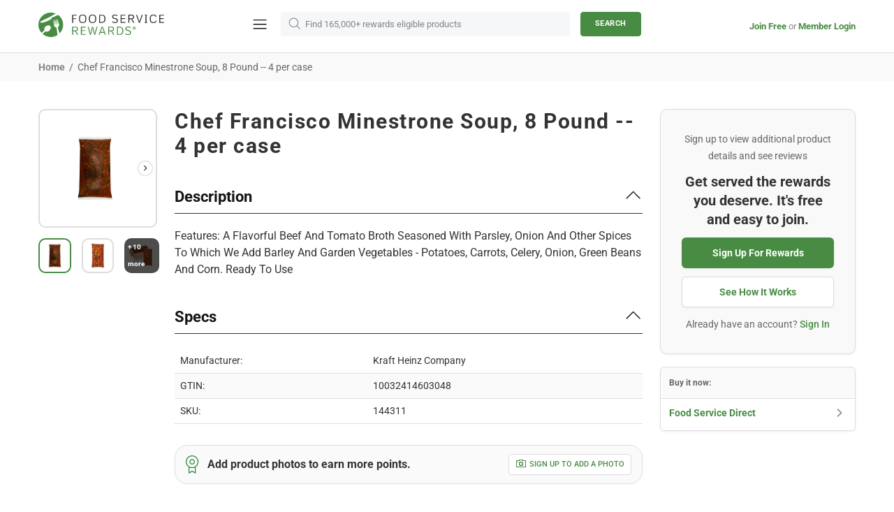

--- FILE ---
content_type: text/html; charset=UTF-8
request_url: https://player.vimeo.com/video/564342195
body_size: 6309
content:
<!DOCTYPE html>
<html lang="en">
<head>
  <meta charset="utf-8">
  <meta name="viewport" content="width=device-width,initial-scale=1,user-scalable=yes">
  
  <link rel="canonical" href="https://player.vimeo.com/video/564342195">
  <meta name="googlebot" content="noindex,indexifembedded">
  
  
  <title>Food Service Rewards on Vimeo</title>
  <style>
      body, html, .player, .fallback {
          overflow: hidden;
          width: 100%;
          height: 100%;
          margin: 0;
          padding: 0;
      }
      .fallback {
          
              background-color: transparent;
          
      }
      .player.loading { opacity: 0; }
      .fallback iframe {
          position: fixed;
          left: 0;
          top: 0;
          width: 100%;
          height: 100%;
      }
  </style>
  <link rel="modulepreload" href="https://f.vimeocdn.com/p/4.46.25/js/player.module.js" crossorigin="anonymous">
  <link rel="modulepreload" href="https://f.vimeocdn.com/p/4.46.25/js/vendor.module.js" crossorigin="anonymous">
  <link rel="preload" href="https://f.vimeocdn.com/p/4.46.25/css/player.css" as="style">
</head>

<body>


<div class="vp-placeholder">
    <style>
        .vp-placeholder,
        .vp-placeholder-thumb,
        .vp-placeholder-thumb::before,
        .vp-placeholder-thumb::after {
            position: absolute;
            top: 0;
            bottom: 0;
            left: 0;
            right: 0;
        }
        .vp-placeholder {
            visibility: hidden;
            width: 100%;
            max-height: 100%;
            height: calc(1080 / 1920 * 100vw);
            max-width: calc(1920 / 1080 * 100vh);
            margin: auto;
        }
        .vp-placeholder-carousel {
            display: none;
            background-color: #000;
            position: absolute;
            left: 0;
            right: 0;
            bottom: -60px;
            height: 60px;
        }
    </style>

    

    
        <style>
            .vp-placeholder-thumb {
                overflow: hidden;
                width: 100%;
                max-height: 100%;
                margin: auto;
            }
            .vp-placeholder-thumb::before,
            .vp-placeholder-thumb::after {
                content: "";
                display: block;
                filter: blur(7px);
                margin: 0;
                background: url(https://i.vimeocdn.com/video/1340424783-f6b18bff771ef1f370840aa5f34d5c9044762f5567d0385bb96bed725b05557c-d?mw=80&q=85) 50% 50% / contain no-repeat;
            }
            .vp-placeholder-thumb::before {
                 
                margin: -30px;
            }
        </style>
    

    <div class="vp-placeholder-thumb"></div>
    <div class="vp-placeholder-carousel"></div>
    <script>function placeholderInit(t,h,d,s,n,o){var i=t.querySelector(".vp-placeholder"),v=t.querySelector(".vp-placeholder-thumb");if(h){var p=function(){try{return window.self!==window.top}catch(a){return!0}}(),w=200,y=415,r=60;if(!p&&window.innerWidth>=w&&window.innerWidth<y){i.style.bottom=r+"px",i.style.maxHeight="calc(100vh - "+r+"px)",i.style.maxWidth="calc("+n+" / "+o+" * (100vh - "+r+"px))";var f=t.querySelector(".vp-placeholder-carousel");f.style.display="block"}}if(d){var e=new Image;e.onload=function(){var a=n/o,c=e.width/e.height;if(c<=.95*a||c>=1.05*a){var l=i.getBoundingClientRect(),g=l.right-l.left,b=l.bottom-l.top,m=window.innerWidth/g*100,x=window.innerHeight/b*100;v.style.height="calc("+e.height+" / "+e.width+" * "+m+"vw)",v.style.maxWidth="calc("+e.width+" / "+e.height+" * "+x+"vh)"}i.style.visibility="visible"},e.src=s}else i.style.visibility="visible"}
</script>
    <script>placeholderInit(document,  false ,  true , "https://i.vimeocdn.com/video/1340424783-f6b18bff771ef1f370840aa5f34d5c9044762f5567d0385bb96bed725b05557c-d?mw=80\u0026q=85",  1920 ,  1080 );</script>
</div>

<div id="player" class="player"></div>
<script>window.playerConfig = {"cdn_url":"https://f.vimeocdn.com","vimeo_api_url":"api.vimeo.com","request":{"files":{"dash":{"cdns":{"akfire_interconnect_quic":{"avc_url":"https://vod-adaptive-ak.vimeocdn.com/exp=1768886886~acl=%2Fbf3c8e1d-3d28-407c-802d-805699d52b6e%2Fpsid%3D80a09d1dc6ea0a54ffd196308af0e3f6f66a0b5267342d770ad02f990cd6df2d%2F%2A~hmac=1070feb370cafa2aa93b9c2e745d398c76585f484f3133f1e0e1cbcc2f8f2d3d/bf3c8e1d-3d28-407c-802d-805699d52b6e/psid=80a09d1dc6ea0a54ffd196308af0e3f6f66a0b5267342d770ad02f990cd6df2d/v2/playlist/av/primary/prot/cXNyPTE/playlist.json?omit=av1-hevc\u0026pathsig=8c953e4f~rBFPzCQ-Nl1nhqQ-u3rXPYBvxGvA8Ejq4w9mFOwJjsw\u0026qsr=1\u0026r=dXM%3D\u0026rh=16ZPif","origin":"gcs","url":"https://vod-adaptive-ak.vimeocdn.com/exp=1768886886~acl=%2Fbf3c8e1d-3d28-407c-802d-805699d52b6e%2Fpsid%3D80a09d1dc6ea0a54ffd196308af0e3f6f66a0b5267342d770ad02f990cd6df2d%2F%2A~hmac=1070feb370cafa2aa93b9c2e745d398c76585f484f3133f1e0e1cbcc2f8f2d3d/bf3c8e1d-3d28-407c-802d-805699d52b6e/psid=80a09d1dc6ea0a54ffd196308af0e3f6f66a0b5267342d770ad02f990cd6df2d/v2/playlist/av/primary/prot/cXNyPTE/playlist.json?pathsig=8c953e4f~rBFPzCQ-Nl1nhqQ-u3rXPYBvxGvA8Ejq4w9mFOwJjsw\u0026qsr=1\u0026r=dXM%3D\u0026rh=16ZPif"},"fastly_skyfire":{"avc_url":"https://skyfire.vimeocdn.com/1768886886-0x42e56a6de3365c6e4d9c593d77cd5ba1e0aa36d1/bf3c8e1d-3d28-407c-802d-805699d52b6e/psid=80a09d1dc6ea0a54ffd196308af0e3f6f66a0b5267342d770ad02f990cd6df2d/v2/playlist/av/primary/prot/cXNyPTE/playlist.json?omit=av1-hevc\u0026pathsig=8c953e4f~rBFPzCQ-Nl1nhqQ-u3rXPYBvxGvA8Ejq4w9mFOwJjsw\u0026qsr=1\u0026r=dXM%3D\u0026rh=16ZPif","origin":"gcs","url":"https://skyfire.vimeocdn.com/1768886886-0x42e56a6de3365c6e4d9c593d77cd5ba1e0aa36d1/bf3c8e1d-3d28-407c-802d-805699d52b6e/psid=80a09d1dc6ea0a54ffd196308af0e3f6f66a0b5267342d770ad02f990cd6df2d/v2/playlist/av/primary/prot/cXNyPTE/playlist.json?pathsig=8c953e4f~rBFPzCQ-Nl1nhqQ-u3rXPYBvxGvA8Ejq4w9mFOwJjsw\u0026qsr=1\u0026r=dXM%3D\u0026rh=16ZPif"}},"default_cdn":"akfire_interconnect_quic","separate_av":true,"streams":[{"profile":"174","id":"bf3273ec-61d7-48d9-a791-f381032fefce","fps":30,"quality":"720p"},{"profile":"164","id":"d31a9f7d-5c2c-47c8-abd6-d25c489cd821","fps":30,"quality":"360p"},{"profile":"165","id":"1c01d996-93fc-4e15-828a-69ced231ecea","fps":30,"quality":"540p"},{"profile":"d0b41bac-2bf2-4310-8113-df764d486192","id":"212abe1a-77b1-43c2-b952-2c4972055011","fps":30,"quality":"240p"},{"profile":"175","id":"3d8d3586-4783-4f9c-918c-6e3e126c2387","fps":30,"quality":"1080p"}],"streams_avc":[{"profile":"165","id":"1c01d996-93fc-4e15-828a-69ced231ecea","fps":30,"quality":"540p"},{"profile":"d0b41bac-2bf2-4310-8113-df764d486192","id":"212abe1a-77b1-43c2-b952-2c4972055011","fps":30,"quality":"240p"},{"profile":"175","id":"3d8d3586-4783-4f9c-918c-6e3e126c2387","fps":30,"quality":"1080p"},{"profile":"174","id":"bf3273ec-61d7-48d9-a791-f381032fefce","fps":30,"quality":"720p"},{"profile":"164","id":"d31a9f7d-5c2c-47c8-abd6-d25c489cd821","fps":30,"quality":"360p"}]},"hls":{"cdns":{"akfire_interconnect_quic":{"avc_url":"https://vod-adaptive-ak.vimeocdn.com/exp=1768886886~acl=%2Fbf3c8e1d-3d28-407c-802d-805699d52b6e%2Fpsid%3D80a09d1dc6ea0a54ffd196308af0e3f6f66a0b5267342d770ad02f990cd6df2d%2F%2A~hmac=1070feb370cafa2aa93b9c2e745d398c76585f484f3133f1e0e1cbcc2f8f2d3d/bf3c8e1d-3d28-407c-802d-805699d52b6e/psid=80a09d1dc6ea0a54ffd196308af0e3f6f66a0b5267342d770ad02f990cd6df2d/v2/playlist/av/primary/prot/cXNyPTE/playlist.m3u8?omit=av1-hevc-opus\u0026pathsig=8c953e4f~q9GMY4WBnGoP-wksZ0v9CeZOgcj65O4YOaFAttnrjHQ\u0026qsr=1\u0026r=dXM%3D\u0026rh=16ZPif\u0026sf=fmp4","origin":"gcs","url":"https://vod-adaptive-ak.vimeocdn.com/exp=1768886886~acl=%2Fbf3c8e1d-3d28-407c-802d-805699d52b6e%2Fpsid%3D80a09d1dc6ea0a54ffd196308af0e3f6f66a0b5267342d770ad02f990cd6df2d%2F%2A~hmac=1070feb370cafa2aa93b9c2e745d398c76585f484f3133f1e0e1cbcc2f8f2d3d/bf3c8e1d-3d28-407c-802d-805699d52b6e/psid=80a09d1dc6ea0a54ffd196308af0e3f6f66a0b5267342d770ad02f990cd6df2d/v2/playlist/av/primary/prot/cXNyPTE/playlist.m3u8?omit=opus\u0026pathsig=8c953e4f~q9GMY4WBnGoP-wksZ0v9CeZOgcj65O4YOaFAttnrjHQ\u0026qsr=1\u0026r=dXM%3D\u0026rh=16ZPif\u0026sf=fmp4"},"fastly_skyfire":{"avc_url":"https://skyfire.vimeocdn.com/1768886886-0x42e56a6de3365c6e4d9c593d77cd5ba1e0aa36d1/bf3c8e1d-3d28-407c-802d-805699d52b6e/psid=80a09d1dc6ea0a54ffd196308af0e3f6f66a0b5267342d770ad02f990cd6df2d/v2/playlist/av/primary/prot/cXNyPTE/playlist.m3u8?omit=av1-hevc-opus\u0026pathsig=8c953e4f~q9GMY4WBnGoP-wksZ0v9CeZOgcj65O4YOaFAttnrjHQ\u0026qsr=1\u0026r=dXM%3D\u0026rh=16ZPif\u0026sf=fmp4","origin":"gcs","url":"https://skyfire.vimeocdn.com/1768886886-0x42e56a6de3365c6e4d9c593d77cd5ba1e0aa36d1/bf3c8e1d-3d28-407c-802d-805699d52b6e/psid=80a09d1dc6ea0a54ffd196308af0e3f6f66a0b5267342d770ad02f990cd6df2d/v2/playlist/av/primary/prot/cXNyPTE/playlist.m3u8?omit=opus\u0026pathsig=8c953e4f~q9GMY4WBnGoP-wksZ0v9CeZOgcj65O4YOaFAttnrjHQ\u0026qsr=1\u0026r=dXM%3D\u0026rh=16ZPif\u0026sf=fmp4"}},"default_cdn":"akfire_interconnect_quic","separate_av":true}},"file_codecs":{"av1":[],"avc":["1c01d996-93fc-4e15-828a-69ced231ecea","212abe1a-77b1-43c2-b952-2c4972055011","3d8d3586-4783-4f9c-918c-6e3e126c2387","bf3273ec-61d7-48d9-a791-f381032fefce","d31a9f7d-5c2c-47c8-abd6-d25c489cd821"],"hevc":{"dvh1":[],"hdr":[],"sdr":[]}},"lang":"en","referrer":"https://www.foodservicerewards.com/products/76830","cookie_domain":".vimeo.com","signature":"ee6e2bf94690c4831baa15938023147b","timestamp":1768883286,"expires":3600,"thumb_preview":{"url":"https://videoapi-sprites.vimeocdn.com/video-sprites/image/4c63b2c2-c82b-48e1-b214-c9360514edcf.0.jpeg?ClientID=sulu\u0026Expires=1768886628\u0026Signature=e788075576d709140037dd9680789dfe5b01e571","height":2640,"width":4686,"frame_height":240,"frame_width":426,"columns":11,"frames":120},"currency":"USD","session":"0e22874e8ad370f015d4e4968e41e125836298d61768883286","cookie":{"volume":1,"quality":null,"hd":0,"captions":null,"transcript":null,"captions_styles":{"color":null,"fontSize":null,"fontFamily":null,"fontOpacity":null,"bgOpacity":null,"windowColor":null,"windowOpacity":null,"bgColor":null,"edgeStyle":null},"audio_language":null,"audio_kind":null,"qoe_survey_vote":0},"build":{"backend":"31e9776","js":"4.46.25"},"urls":{"js":"https://f.vimeocdn.com/p/4.46.25/js/player.js","js_base":"https://f.vimeocdn.com/p/4.46.25/js","js_module":"https://f.vimeocdn.com/p/4.46.25/js/player.module.js","js_vendor_module":"https://f.vimeocdn.com/p/4.46.25/js/vendor.module.js","locales_js":{"de-DE":"https://f.vimeocdn.com/p/4.46.25/js/player.de-DE.js","en":"https://f.vimeocdn.com/p/4.46.25/js/player.js","es":"https://f.vimeocdn.com/p/4.46.25/js/player.es.js","fr-FR":"https://f.vimeocdn.com/p/4.46.25/js/player.fr-FR.js","ja-JP":"https://f.vimeocdn.com/p/4.46.25/js/player.ja-JP.js","ko-KR":"https://f.vimeocdn.com/p/4.46.25/js/player.ko-KR.js","pt-BR":"https://f.vimeocdn.com/p/4.46.25/js/player.pt-BR.js","zh-CN":"https://f.vimeocdn.com/p/4.46.25/js/player.zh-CN.js"},"ambisonics_js":"https://f.vimeocdn.com/p/external/ambisonics.min.js","barebone_js":"https://f.vimeocdn.com/p/4.46.25/js/barebone.js","chromeless_js":"https://f.vimeocdn.com/p/4.46.25/js/chromeless.js","three_js":"https://f.vimeocdn.com/p/external/three.rvimeo.min.js","vuid_js":"https://f.vimeocdn.com/js_opt/modules/utils/vuid.min.js","hive_sdk":"https://f.vimeocdn.com/p/external/hive-sdk.js","hive_interceptor":"https://f.vimeocdn.com/p/external/hive-interceptor.js","proxy":"https://player.vimeo.com/static/proxy.html","css":"https://f.vimeocdn.com/p/4.46.25/css/player.css","chromeless_css":"https://f.vimeocdn.com/p/4.46.25/css/chromeless.css","fresnel":"https://arclight.vimeo.com/add/player-stats","player_telemetry_url":"https://arclight.vimeo.com/player-events","telemetry_base":"https://lensflare.vimeo.com"},"flags":{"plays":1,"dnt":0,"autohide_controls":0,"preload_video":"metadata_on_hover","qoe_survey_forced":0,"ai_widget":0,"ecdn_delta_updates":0,"disable_mms":0,"check_clip_skipping_forward":0},"country":"US","client":{"ip":"3.145.177.89"},"ab_tests":{"cross_origin_texttracks":{"group":"variant","track":false,"data":null}},"atid":"3713272447.1768883286","ai_widget_signature":"d02edf2e1be0cb504d52ce83a1751ddbf42d211e2de5861b365f81a9ab66ba2d_1768886886","config_refresh_url":"https://player.vimeo.com/video/564342195/config/request?atid=3713272447.1768883286\u0026expires=3600\u0026referrer=https%3A%2F%2Fwww.foodservicerewards.com%2Fproducts%2F76830\u0026session=0e22874e8ad370f015d4e4968e41e125836298d61768883286\u0026signature=ee6e2bf94690c4831baa15938023147b\u0026time=1768883286\u0026v=1"},"player_url":"player.vimeo.com","video":{"id":564342195,"title":"Food Service Rewards","width":1920,"height":1080,"duration":69,"url":"https://vimeo.com/564342195","share_url":"https://vimeo.com/564342195","embed_code":"\u003ciframe title=\"vimeo-player\" src=\"https://player.vimeo.com/video/564342195?h=cec06a02da\" width=\"640\" height=\"360\" frameborder=\"0\" referrerpolicy=\"strict-origin-when-cross-origin\" allow=\"autoplay; fullscreen; picture-in-picture; clipboard-write; encrypted-media; web-share\"   allowfullscreen\u003e\u003c/iframe\u003e","default_to_hd":0,"privacy":"anybody","embed_permission":"public","thumbnail_url":"https://i.vimeocdn.com/video/1340424783-f6b18bff771ef1f370840aa5f34d5c9044762f5567d0385bb96bed725b05557c-d","owner":{"id":107942829,"name":"RealTime Solutions","img":"https://i.vimeocdn.com/portrait/36654953_60x60?sig=2992c5fa3d631d448072ae782c407df98c8e8348eef876f623198203bd03a856\u0026v=1\u0026region=us","img_2x":"https://i.vimeocdn.com/portrait/36654953_60x60?sig=2992c5fa3d631d448072ae782c407df98c8e8348eef876f623198203bd03a856\u0026v=1\u0026region=us","url":"https://vimeo.com/user107942829","account_type":"pro"},"spatial":0,"live_event":null,"version":{"current":null,"available":[{"id":353621306,"file_id":3046391792,"is_current":true},{"id":242379609,"file_id":2674325872,"is_current":false},{"id":242378841,"file_id":2674322043,"is_current":false},{"id":241349206,"file_id":2668561100,"is_current":false}]},"unlisted_hash":null,"rating":{"id":3},"fps":30,"channel_layout":"stereo","ai":0,"locale":""},"user":{"id":0,"team_id":0,"team_origin_user_id":0,"account_type":"none","liked":0,"watch_later":0,"owner":0,"mod":0,"logged_in":0,"private_mode_enabled":0,"vimeo_api_client_token":"eyJhbGciOiJIUzI1NiIsInR5cCI6IkpXVCJ9.eyJzZXNzaW9uX2lkIjoiMGUyMjg3NGU4YWQzNzBmMDE1ZDRlNDk2OGU0MWUxMjU4MzYyOThkNjE3Njg4ODMyODYiLCJleHAiOjE3Njg4ODY4ODYsImFwcF9pZCI6MTE4MzU5LCJzY29wZXMiOiJwdWJsaWMgc3RhdHMifQ.8SlYLLCc1LvLuk43RKYDUDh5Co7osoglj_7OipPWeCs"},"view":1,"vimeo_url":"vimeo.com","embed":{"audio_track":"","autoplay":0,"autopause":1,"dnt":0,"editor":0,"keyboard":1,"log_plays":1,"loop":0,"muted":0,"on_site":0,"texttrack":"","transparent":1,"outro":"link","playsinline":1,"quality":null,"player_id":"","api":null,"app_id":"","color":"6ba068","color_one":"000000","color_two":"6ba068","color_three":"ffffff","color_four":"000000","context":"embed.main","settings":{"auto_pip":1,"badge":0,"byline":0,"collections":0,"color":0,"force_color_one":0,"force_color_two":0,"force_color_three":0,"force_color_four":0,"embed":0,"fullscreen":1,"like":0,"logo":0,"playbar":0,"portrait":0,"pip":1,"share":0,"spatial_compass":0,"spatial_label":0,"speed":0,"title":0,"volume":0,"watch_later":0,"watch_full_video":1,"controls":1,"airplay":1,"audio_tracks":1,"chapters":1,"chromecast":1,"cc":1,"transcript":1,"quality":0,"play_button_position":0,"ask_ai":0,"skipping_forward":1,"debug_payload_collection_policy":"default"},"create_interactive":{"has_create_interactive":false,"viddata_url":""},"min_quality":null,"max_quality":null,"initial_quality":null,"prefer_mms":1}}</script>
<script>const fullscreenSupported="exitFullscreen"in document||"webkitExitFullscreen"in document||"webkitCancelFullScreen"in document||"mozCancelFullScreen"in document||"msExitFullscreen"in document||"webkitEnterFullScreen"in document.createElement("video");var isIE=checkIE(window.navigator.userAgent),incompatibleBrowser=!fullscreenSupported||isIE;window.noModuleLoading=!1,window.dynamicImportSupported=!1,window.cssLayersSupported=typeof CSSLayerBlockRule<"u",window.isInIFrame=function(){try{return window.self!==window.top}catch(e){return!0}}(),!window.isInIFrame&&/twitter/i.test(navigator.userAgent)&&window.playerConfig.video.url&&(window.location=window.playerConfig.video.url),window.playerConfig.request.lang&&document.documentElement.setAttribute("lang",window.playerConfig.request.lang),window.loadScript=function(e){var n=document.getElementsByTagName("script")[0];n&&n.parentNode?n.parentNode.insertBefore(e,n):document.head.appendChild(e)},window.loadVUID=function(){if(!window.playerConfig.request.flags.dnt&&!window.playerConfig.embed.dnt){window._vuid=[["pid",window.playerConfig.request.session]];var e=document.createElement("script");e.async=!0,e.src=window.playerConfig.request.urls.vuid_js,window.loadScript(e)}},window.loadCSS=function(e,n){var i={cssDone:!1,startTime:new Date().getTime(),link:e.createElement("link")};return i.link.rel="stylesheet",i.link.href=n,e.getElementsByTagName("head")[0].appendChild(i.link),i.link.onload=function(){i.cssDone=!0},i},window.loadLegacyJS=function(e,n){if(incompatibleBrowser){var i=e.querySelector(".vp-placeholder");i&&i.parentNode&&i.parentNode.removeChild(i);let a=`/video/${window.playerConfig.video.id}/fallback`;window.playerConfig.request.referrer&&(a+=`?referrer=${window.playerConfig.request.referrer}`),n.innerHTML=`<div class="fallback"><iframe title="unsupported message" src="${a}" frameborder="0"></iframe></div>`}else{n.className="player loading";var t=window.loadCSS(e,window.playerConfig.request.urls.css),r=e.createElement("script"),o=!1;r.src=window.playerConfig.request.urls.js,window.loadScript(r),r["onreadystatechange"in r?"onreadystatechange":"onload"]=function(){!o&&(!this.readyState||this.readyState==="loaded"||this.readyState==="complete")&&(o=!0,playerObject=new VimeoPlayer(n,window.playerConfig,t.cssDone||{link:t.link,startTime:t.startTime}))},window.loadVUID()}};function checkIE(e){e=e&&e.toLowerCase?e.toLowerCase():"";function n(r){return r=r.toLowerCase(),new RegExp(r).test(e);return browserRegEx}var i=n("msie")?parseFloat(e.replace(/^.*msie (\d+).*$/,"$1")):!1,t=n("trident")?parseFloat(e.replace(/^.*trident\/(\d+)\.(\d+).*$/,"$1.$2"))+4:!1;return i||t}
</script>
<script nomodule>
  window.noModuleLoading = true;
  var playerEl = document.getElementById('player');
  window.loadLegacyJS(document, playerEl);
</script>
<script type="module">try{import("").catch(()=>{})}catch(t){}window.dynamicImportSupported=!0;
</script>
<script type="module">if(!window.dynamicImportSupported||!window.cssLayersSupported){if(!window.noModuleLoading){window.noModuleLoading=!0;var playerEl=document.getElementById("player");window.loadLegacyJS(document,playerEl)}var moduleScriptLoader=document.getElementById("js-module-block");moduleScriptLoader&&moduleScriptLoader.parentElement.removeChild(moduleScriptLoader)}
</script>
<script type="module" id="js-module-block">if(!window.noModuleLoading&&window.dynamicImportSupported&&window.cssLayersSupported){const n=document.getElementById("player"),e=window.loadCSS(document,window.playerConfig.request.urls.css);import(window.playerConfig.request.urls.js_module).then(function(o){new o.VimeoPlayer(n,window.playerConfig,e.cssDone||{link:e.link,startTime:e.startTime}),window.loadVUID()}).catch(function(o){throw/TypeError:[A-z ]+import[A-z ]+module/gi.test(o)&&window.loadLegacyJS(document,n),o})}
</script>

<script type="application/ld+json">{"embedUrl":"https://player.vimeo.com/video/564342195?h=cec06a02da","thumbnailUrl":"https://i.vimeocdn.com/video/1340424783-f6b18bff771ef1f370840aa5f34d5c9044762f5567d0385bb96bed725b05557c-d?f=webp","name":"Food Service Rewards","description":"Be Cheffing Awesome.™","duration":"PT69S","uploadDate":"2021-06-17T16:17:03-04:00","@context":"https://schema.org/","@type":"VideoObject"}</script>

</body>
</html>


--- FILE ---
content_type: text/javascript
request_url: https://www.foodservicerewards.com/cdn/shop/t/262/assets/jquery.swiftype.autocomplete.js?v=22921972102910745661652397781
body_size: 2384
content:
(function($){var queryParser=function(a){var i,p,b={};if(a==="")return{};for(i=0;i<a.length;i+=1)p=a[i].split("="),p.length===2&&(b[p[0]]=decodeURIComponent(p[1].replace(/\+/g," ")));return b};$.queryParams=function(){return queryParser(window.location.search.substr(1).split("&"))},$.hashParams=function(){return queryParser(window.location.hash.substr(1).split("&"))};var ident=0;window.Swiftype=window.Swiftype||{},Swiftype.root_url=Swiftype.root_url||"https://api.swiftype.com",Swiftype.pingUrl=function(endpoint,callback){var to=setTimeout(callback,350),img=new Image;return img.onload=img.onerror=function(){clearTimeout(to),callback()},img.src=endpoint,!1},Swiftype.pingAutoSelection=function(engineKey,docId,value,callback){var params={t:new Date().getTime(),engine_key:engineKey,doc_id:docId,prefix:value},url=Swiftype.root_url+"/api/v1/public/analytics/pas?"+$.param(params);Swiftype.pingUrl(url,callback)},Swiftype.findSelectedSection=function(){var sectionText=$.hashParams().sts;if(!sectionText)return;function normalizeText(str){var out=str.replace(/\s+/g,"");return out=out.toLowerCase(),out}sectionText=normalizeText(sectionText),$("h1, h2, h3, h4, h5, h6").each(function(idx){if($this=$(this),normalizeText($this.text()).indexOf(sectionText)>=0)return this.scrollIntoView(!0),!1})},Swiftype.htmlEscape=Swiftype.htmlEscape||function(str){return String(str).replace(/&/g,"&amp;").replace(/"/g,"&quot;").replace(/'/g,"&#39;").replace(/</g,"&lt;").replace(/>/g,"&gt;")},$.fn.swiftype=function(options){Swiftype.findSelectedSection();var options=$.extend({},$.fn.swiftype.defaults,options);return this.each(function(){var $this2=$(this),config=$.meta?$.extend({},options,$this2.data()):options;$this2.attr("autocomplete","off"),$this2.data("swiftype-config-autocomplete",config),$this2.submitted=!1,$this2.cache=new LRUCache(10),$this2.emptyQueries=[],$this2.isEmpty=function(query){return $.inArray(normalize(query),this.emptyQueries)>=0},$this2.addEmpty=function(query){$this2.emptyQueries.unshift(normalize(query))};var styles=config.dropdownStylesFunction($this2),$swiftypeWidget=$('<div class="'+config.widgetContainerClass+'" />'),$listContainer=$("<div />").addClass(config.suggestionListClass).appendTo($swiftypeWidget).css(styles).hide();$swiftypeWidget.appendTo(config.autocompleteContainingElement);var $list=$("<"+config.suggestionListType+" />").appendTo($listContainer);$this2.data("swiftype-list",$list),$this2.abortCurrent=function(){$this2.currentRequest&&$this2.currentRequest.abort()},$this2.showList=function(){handleFunctionParam(config.disableAutocomplete)===!1&&$listContainer.show()},$this2.hideList=function(sync){sync?$listContainer.hide():setTimeout(function(){$listContainer.hide()},10)},$this2.showNoResults=function(){$list.empty(),config.noResultsMessage===void 0?$this2.hideList():($list.append($("<li />",{class:config.noResultsClass}).text(config.noResultsMessage)),$this2.showList())},$this2.focused=function(){return $this2.is(":focus")},$this2.submitting=function(){$this2.submitted=!0},$this2.listResults=function(){return $(config.resultListSelector,$list).filter(":not(."+config.noResultsClass+")")},$this2.activeResult=function(){return $this2.listResults().filter("."+config.activeItemClass).first()},$this2.prevResult=function(){var list=$this2.listResults(),currentIdx=list.index($this2.activeResult()),nextIdx=currentIdx-1,next=list.eq(nextIdx);$this2.listResults().removeClass(config.activeItemClass),nextIdx>=0&&next.addClass(config.activeItemClass)},$this2.nextResult=function(){var list=$this2.listResults(),currentIdx=list.index($this2.activeResult()),nextIdx=currentIdx+1,next=list.eq(nextIdx);$this2.listResults().removeClass(config.activeItemClass),nextIdx>=0&&next.addClass(config.activeItemClass)},$this2.selectedCallback=function(data){return function(){var value=$this2.val(),callback=function(){config.onComplete(data,value)};Swiftype.pingAutoSelection(config.engineKey,data.id,value,callback)}},$this2.registerResult=function($element,data){$element.data("swiftype-item",data),$element.click($this2.selectedCallback(data)).mouseover(function(){$this2.listResults().removeClass(config.activeItemClass),$element.addClass(config.activeItemClass)})},$this2.getContext=function(){return{config:config,list:$list,registerResult:$this2.registerResult}};var typingDelayPointer,suppressKey=!1;$this2.lastValue="",$this2.keyup(function(event){if(suppressKey){suppressKey=!1;return}event.which>36&&event.which<41||event.which==16||(config.typingDelay>0?(clearTimeout(typingDelayPointer),typingDelayPointer=setTimeout(function(){processInput($this2)},config.typingDelay)):processInput($this2))}),$this2.styleDropdown=function(){$listContainer.css(config.dropdownStylesFunction($this2))},$(window).resize(function(event){$this2.styleDropdown()}),$this2.keydown(function(event){$this2.styleDropdown();var $active=$this2.activeResult();switch(event.which){case 13:$active.length!==0&&$list.is(":visible")?(event.preventDefault(),$this2.selectedCallback($active.data("swiftype-item"))()):$this2.currentRequest&&$this2.submitting(),$this2.hideList(),suppressKey=!0;break;case 38:event.preventDefault(),$active.length===0?$this2.listResults().last().addClass(config.activeItemClass):$this2.prevResult();break;case 40:event.preventDefault(),$active.length===0?$this2.listResults().first().addClass(config.activeItemClass):$active!=$this2.listResults().last()&&$this2.nextResult();break;case 27:$this2.hideList(),suppressKey=!0;break;default:$this2.submitted=!1;break}}),$this2.keypress(function(event){event.which==13&&$this2.activeResult().length>0&&event.preventDefault()});var mouseDown=!1,blurWait=!1;$(document).bind("mousedown.swiftype"+ ++ident,function(){mouseDown=!0}),$(document).bind("mouseup.swiftype"+ident,function(){mouseDown=!1,blurWait&&(blurWait=!1,$this2.hideList())}),$this2.blur(function(){mouseDown?blurWait=!0:$this2.hideList()}),$this2.focus(function(){setTimeout(function(){$this2.select()},10),$this2.listResults().length>0&&$this2.showList()})})};var normalize=function(str){return $.trim(str).toLowerCase()},callRemote=function($this2,term){$this2.abortCurrent();var params={},config=$this2.data("swiftype-config-autocomplete");params.q=term,params.engine_key=config.engineKey,params.search_fields=handleFunctionParam(config.searchFields),params.fetch_fields=handleFunctionParam(config.fetchFields),params.filters=handleFunctionParam(config.filters),params.document_types=handleFunctionParam(config.documentTypes),params.functional_boosts=handleFunctionParam(config.functionalBoosts),params.sort_field=handleFunctionParam(config.sortField),params.sort_direction=handleFunctionParam(config.sortDirection),params.per_page=config.resultLimit,params.highlight_fields=config.highlightFields;var endpoint=Swiftype.root_url+"/api/v1/public/engines/suggest.json";$this2.currentRequest=$.ajax({type:"GET",dataType:"jsonp",url:endpoint,data:params}).done(function(data){var norm=normalize(term);if(data.record_count>0)$this2.cache.put(norm,data.records);else{$this2.addEmpty(norm),$this2.showNoResults();return}processData($this2,data.records,term)})},getResults=function($this2,term){var norm=normalize(term);if($this2.isEmpty(norm)){$this2.showNoResults();return}var cached=$this2.cache.get(norm);cached?processData($this2,cached,term):callRemote($this2,term)},processInput=function($this2){var term=$this2.val();if(term!==$this2.lastValue){if($this2.lastValue=term,$.trim(term)===""){$this2.data("swiftype-list").empty(),$this2.hideList();return}typeof $this2.data("swiftype-config-autocomplete").engineKey!="undefined"&&getResults($this2,term)}},processData=function($this2,data,term){var $list=$this2.data("swiftype-list"),config=$this2.data("swiftype-config-autocomplete");$list.empty(),$this2.hideList(!0),config.resultRenderFunction($this2.getContext(),data,term);var totalItems=$this2.listResults().length;(totalItems>0&&$this2.focused()||config.noResultsMessage!==void 0)&&($this2.submitted?$this2.submitted=!1:$this2.showList())},defaultResultRenderFunction=function(ctx,results){var $list=ctx.list,config=ctx.config;$.each(results,function(document_type,items){$.each(items,function(idx,item){ctx.registerResult($("<li>"+config.renderFunction(document_type,item,idx)+"</li>").appendTo($list),item)})})},defaultRenderFunction=function(document_type,item,idx){return'<p class="title">'+Swiftype.htmlEscape(item.title)+"</p>"},defaultOnComplete=function(item,prefix){window.location=item.url},defaultDropdownStylesFunction=function($this2){var config=$this2.data("swiftype-config-autocomplete"),$attachEl=config.attachTo?$(config.attachTo):$this2,offset=$attachEl.offset(),styles={position:"absolute","z-index":9999,top:offset.top+$attachEl.outerHeight()+1,left:offset.left};return config.setWidth&&(styles.width=$attachEl.outerWidth()-2),styles},handleFunctionParam=function(field){if(field!==void 0){var evald=field;return typeof evald=="function"&&(evald=evald.call()),evald}};function LRUCache(limit){this.size=0,this.limit=limit,this._keymap={}}LRUCache.prototype.put=function(key,value){var entry={key:key,value:value};if(this._keymap[key]=entry,this.tail?(this.tail.newer=entry,entry.older=this.tail):this.head=entry,this.tail=entry,this.size===this.limit)return this.shift();this.size++},LRUCache.prototype.shift=function(){var entry=this.head;return entry&&(this.head.newer?(this.head=this.head.newer,this.head.older=void 0):this.head=void 0,entry.newer=entry.older=void 0,delete this._keymap[entry.key]),entry},LRUCache.prototype.get=function(key,returnEntry){var entry=this._keymap[key];if(entry!==void 0)return entry===this.tail?entry.value:(entry.newer&&(entry===this.head&&(this.head=entry.newer),entry.newer.older=entry.older),entry.older&&(entry.older.newer=entry.newer),entry.newer=void 0,entry.older=this.tail,this.tail&&(this.tail.newer=entry),this.tail=entry,returnEntry?entry:entry.value)},LRUCache.prototype.remove=function(key){var entry=this._keymap[key];if(entry)return delete this._keymap[entry.key],entry.newer&&entry.older?(entry.older.newer=entry.newer,entry.newer.older=entry.older):entry.newer?(entry.newer.older=void 0,this.head=entry.newer):entry.older?(entry.older.newer=void 0,this.tail=entry.older):this.head=this.tail=void 0,this.size--,entry.value},LRUCache.prototype.clear=function(){this.head=this.tail=void 0,this.size=0,this._keymap={}},typeof Object.keys=="function"?LRUCache.prototype.keys=function(){return Object.keys(this._keymap)}:LRUCache.prototype.keys=function(){var keys=[];for(var k in this._keymap)keys.push(k);return keys},$.fn.swiftype.defaults={activeItemClass:"active",attachTo:void 0,documentTypes:void 0,filters:void 0,engineKey:void 0,searchFields:void 0,functionalBoosts:void 0,sortField:void 0,sortDirection:void 0,fetchFields:void 0,highlightFields:void 0,noResultsClass:"noResults",noResultsMessage:void 0,onComplete:defaultOnComplete,resultRenderFunction:defaultResultRenderFunction,renderFunction:defaultRenderFunction,dropdownStylesFunction:defaultDropdownStylesFunction,resultLimit:void 0,suggestionListType:"ul",suggestionListClass:"autocomplete",resultListSelector:"li",setWidth:!0,typingDelay:80,disableAutocomplete:!1,autocompleteContainingElement:"body",widgetContainerClass:"swiftype-widget"}})(jQuery);
//# sourceMappingURL=/cdn/shop/t/262/assets/jquery.swiftype.autocomplete.js.map?v=22921972102910745661652397781


--- FILE ---
content_type: text/plain; charset=utf-8
request_url: https://rs.fullstory.com/rec/page
body_size: -31
content:
{"reason_code":3,"reason":"35435/35417 sessions with 0 overage limit","cookie_domain":"foodservicerewards.com"}
